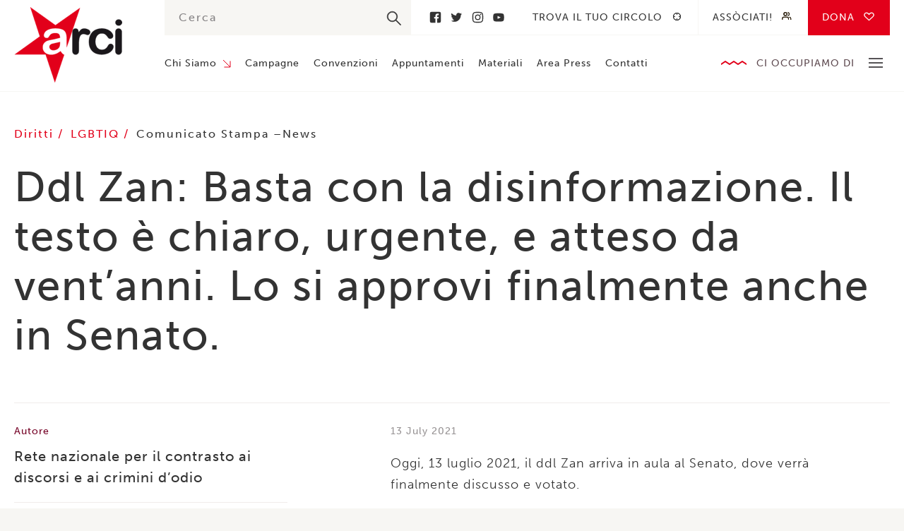

--- FILE ---
content_type: text/html; charset=UTF-8
request_url: https://www.arci.it/ddl-zan-basta-con-la-disinformazione-il-testo-e-chiaro-urgente-e-atteso-da-ventanni-lo-si-approvi-finalmente-anche-in-senato/
body_size: 9480
content:
<!doctype html>
<!--[if lt IE 9]> <html class="no-js lt-ie10 lt-ie9" xmlns:fb="http://ogp.me/ns/fb#"> <![endif]-->
<!--[if IE 9]> <html class="no-js lt-ie10" xmlns:fb="http://ogp.me/ns/fb#"> <![endif]-->
<!--[if gt IE 9]> <html class="no-js" xmlns:fb="http://ogp.me/ns/fb#"> <![endif]-->
<html class="no-js" lang="en-US">
  <head>
    <meta charset="utf-8">
    <meta http-equiv="x-ua-compatible" content="ie=edge">

    <!-- Set the viewport width to device width for mobile -->
    <meta name="viewport" content="width=device-width,initial-scale=1,maximum-scale=1">
    <meta name="apple-mobile-web-app-capable" content="yes">
    <meta name="apple-mobile-web-app-status-bar-style" content="black">

    
    <link rel="profile" href="http://gmpg.org/xfn/11">
    <link rel="pingback" href="https://www.arci.it/wp/xmlrpc.php">
    <link rel="shortcut icon" type="image/png" href="https://www.arci.it/app/themes/arci/assets/images/favicon.png" />
    <link rel="stylesheet" href="https://use.typekit.net/hhl4gns.css">
    
    <meta name="google-site-verification" content="uoo6-_FnRE1bRCX8bY3ZRNtNyuwAkaBafvSLXyp7_mY" />
    
    <meta name='robots' content='index, follow, max-image-preview:large, max-snippet:-1, max-video-preview:-1' />

	<!-- This site is optimized with the Yoast SEO plugin v19.0 - https://yoast.com/wordpress/plugins/seo/ -->
	<title>Ddl Zan: Basta con la disinformazione. Il testo è chiaro, urgente, e atteso da vent’anni. Lo si approvi finalmente anche in Senato. &ndash; Arci</title>
	<link rel="canonical" href="https://www.arci.it/ddl-zan-basta-con-la-disinformazione-il-testo-e-chiaro-urgente-e-atteso-da-ventanni-lo-si-approvi-finalmente-anche-in-senato/" />
	<meta property="og:locale" content="en_US" />
	<meta property="og:type" content="article" />
	<meta property="og:title" content="Ddl Zan: Basta con la disinformazione. Il testo è chiaro, urgente, e atteso da vent’anni. Lo si approvi finalmente anche in Senato. &ndash; Arci" />
	<meta property="og:description" content="Oggi, 13 luglio 2021, il ddl Zan arriva in aula al Senato, dove verrà finalmente discusso e votato. Dopo diciassette anni di tentativi andati a vuoto, e dopo che due proposte di legge contro l’omofobia sono state sottratte al dibattito parlamentare durante la XVI legislatura – nel 2009 e nel 2013 – ci auguriamo che [&hellip;]" />
	<meta property="og:url" content="https://www.arci.it/ddl-zan-basta-con-la-disinformazione-il-testo-e-chiaro-urgente-e-atteso-da-ventanni-lo-si-approvi-finalmente-anche-in-senato/" />
	<meta property="og:site_name" content="Arci" />
	<meta property="article:publisher" content="https://www.facebook.com/IscrivitiallArci/" />
	<meta property="article:published_time" content="2021-07-13T09:14:36+00:00" />
	<meta property="article:modified_time" content="2021-07-13T09:22:34+00:00" />
	<meta property="og:image" content="https://www.arci.it/app/uploads/2020/07/202007290403_rete-contro-discorsi-dodio.jpg" />
	<meta property="og:image:width" content="230" />
	<meta property="og:image:height" content="345" />
	<meta property="og:image:type" content="image/jpeg" />
	<meta name="twitter:card" content="summary_large_image" />
	<meta name="twitter:creator" content="@ArciNazionale" />
	<meta name="twitter:site" content="@ArciNazionale" />
	<script type="application/ld+json" class="yoast-schema-graph">{"@context":"https://schema.org","@graph":[{"@type":"WebSite","@id":"https://www.arci.it/#website","url":"https://www.arci.it/","name":"Arci","description":"","potentialAction":[{"@type":"SearchAction","target":{"@type":"EntryPoint","urlTemplate":"https://www.arci.it/?s={search_term_string}"},"query-input":"required name=search_term_string"}],"inLanguage":"en-US"},{"@type":"WebPage","@id":"https://www.arci.it/ddl-zan-basta-con-la-disinformazione-il-testo-e-chiaro-urgente-e-atteso-da-ventanni-lo-si-approvi-finalmente-anche-in-senato/#webpage","url":"https://www.arci.it/ddl-zan-basta-con-la-disinformazione-il-testo-e-chiaro-urgente-e-atteso-da-ventanni-lo-si-approvi-finalmente-anche-in-senato/","name":"Ddl Zan: Basta con la disinformazione. Il testo è chiaro, urgente, e atteso da vent’anni. Lo si approvi finalmente anche in Senato. &ndash; Arci","isPartOf":{"@id":"https://www.arci.it/#website"},"datePublished":"2021-07-13T09:14:36+00:00","dateModified":"2021-07-13T09:22:34+00:00","author":{"@id":"https://www.arci.it/#/schema/person/cc7c8ced7753dd891b8a0ed0cb52c7e6"},"breadcrumb":{"@id":"https://www.arci.it/ddl-zan-basta-con-la-disinformazione-il-testo-e-chiaro-urgente-e-atteso-da-ventanni-lo-si-approvi-finalmente-anche-in-senato/#breadcrumb"},"inLanguage":"en-US","potentialAction":[{"@type":"ReadAction","target":["https://www.arci.it/ddl-zan-basta-con-la-disinformazione-il-testo-e-chiaro-urgente-e-atteso-da-ventanni-lo-si-approvi-finalmente-anche-in-senato/"]}]},{"@type":"BreadcrumbList","@id":"https://www.arci.it/ddl-zan-basta-con-la-disinformazione-il-testo-e-chiaro-urgente-e-atteso-da-ventanni-lo-si-approvi-finalmente-anche-in-senato/#breadcrumb","itemListElement":[{"@type":"ListItem","position":1,"name":"Home","item":"https://www.arci.it/"},{"@type":"ListItem","position":2,"name":"Ddl Zan: Basta con la disinformazione. Il testo è chiaro, urgente, e atteso da vent’anni. Lo si approvi finalmente anche in Senato."}]},{"@type":"Person","@id":"https://www.arci.it/#/schema/person/cc7c8ced7753dd891b8a0ed0cb52c7e6","name":"Redazione","image":{"@type":"ImageObject","inLanguage":"en-US","@id":"https://www.arci.it/#/schema/person/image/","url":"https://secure.gravatar.com/avatar/b4aca70e5ea5f01bff4d694eebb887df?s=96&d=mm&r=g","contentUrl":"https://secure.gravatar.com/avatar/b4aca70e5ea5f01bff4d694eebb887df?s=96&d=mm&r=g","caption":"Redazione"}}]}</script>
	<!-- / Yoast SEO plugin. -->


<link rel='dns-prefetch' href='//maps.googleapis.com' />
<link rel='dns-prefetch' href='//s.w.org' />
<link rel="alternate" type="application/rss+xml" title="Arci &raquo; Ddl Zan: Basta con la disinformazione. Il testo è chiaro, urgente, e atteso da vent’anni. Lo si approvi finalmente anche in Senato. Comments Feed" href="https://www.arci.it/ddl-zan-basta-con-la-disinformazione-il-testo-e-chiaro-urgente-e-atteso-da-ventanni-lo-si-approvi-finalmente-anche-in-senato/feed/" />
<link rel='stylesheet' id='wp-block-library-css'  href='https://www.arci.it/wp/wp-includes/css/dist/block-library/style.min.css?ver=5.9.3' type='text/css' media='all' />
<style id='global-styles-inline-css' type='text/css'>
body{--wp--preset--color--black: #000000;--wp--preset--color--cyan-bluish-gray: #abb8c3;--wp--preset--color--white: #ffffff;--wp--preset--color--pale-pink: #f78da7;--wp--preset--color--vivid-red: #cf2e2e;--wp--preset--color--luminous-vivid-orange: #ff6900;--wp--preset--color--luminous-vivid-amber: #fcb900;--wp--preset--color--light-green-cyan: #7bdcb5;--wp--preset--color--vivid-green-cyan: #00d084;--wp--preset--color--pale-cyan-blue: #8ed1fc;--wp--preset--color--vivid-cyan-blue: #0693e3;--wp--preset--color--vivid-purple: #9b51e0;--wp--preset--gradient--vivid-cyan-blue-to-vivid-purple: linear-gradient(135deg,rgba(6,147,227,1) 0%,rgb(155,81,224) 100%);--wp--preset--gradient--light-green-cyan-to-vivid-green-cyan: linear-gradient(135deg,rgb(122,220,180) 0%,rgb(0,208,130) 100%);--wp--preset--gradient--luminous-vivid-amber-to-luminous-vivid-orange: linear-gradient(135deg,rgba(252,185,0,1) 0%,rgba(255,105,0,1) 100%);--wp--preset--gradient--luminous-vivid-orange-to-vivid-red: linear-gradient(135deg,rgba(255,105,0,1) 0%,rgb(207,46,46) 100%);--wp--preset--gradient--very-light-gray-to-cyan-bluish-gray: linear-gradient(135deg,rgb(238,238,238) 0%,rgb(169,184,195) 100%);--wp--preset--gradient--cool-to-warm-spectrum: linear-gradient(135deg,rgb(74,234,220) 0%,rgb(151,120,209) 20%,rgb(207,42,186) 40%,rgb(238,44,130) 60%,rgb(251,105,98) 80%,rgb(254,248,76) 100%);--wp--preset--gradient--blush-light-purple: linear-gradient(135deg,rgb(255,206,236) 0%,rgb(152,150,240) 100%);--wp--preset--gradient--blush-bordeaux: linear-gradient(135deg,rgb(254,205,165) 0%,rgb(254,45,45) 50%,rgb(107,0,62) 100%);--wp--preset--gradient--luminous-dusk: linear-gradient(135deg,rgb(255,203,112) 0%,rgb(199,81,192) 50%,rgb(65,88,208) 100%);--wp--preset--gradient--pale-ocean: linear-gradient(135deg,rgb(255,245,203) 0%,rgb(182,227,212) 50%,rgb(51,167,181) 100%);--wp--preset--gradient--electric-grass: linear-gradient(135deg,rgb(202,248,128) 0%,rgb(113,206,126) 100%);--wp--preset--gradient--midnight: linear-gradient(135deg,rgb(2,3,129) 0%,rgb(40,116,252) 100%);--wp--preset--duotone--dark-grayscale: url('#wp-duotone-dark-grayscale');--wp--preset--duotone--grayscale: url('#wp-duotone-grayscale');--wp--preset--duotone--purple-yellow: url('#wp-duotone-purple-yellow');--wp--preset--duotone--blue-red: url('#wp-duotone-blue-red');--wp--preset--duotone--midnight: url('#wp-duotone-midnight');--wp--preset--duotone--magenta-yellow: url('#wp-duotone-magenta-yellow');--wp--preset--duotone--purple-green: url('#wp-duotone-purple-green');--wp--preset--duotone--blue-orange: url('#wp-duotone-blue-orange');--wp--preset--font-size--small: 13px;--wp--preset--font-size--medium: 20px;--wp--preset--font-size--large: 36px;--wp--preset--font-size--x-large: 42px;}.has-black-color{color: var(--wp--preset--color--black) !important;}.has-cyan-bluish-gray-color{color: var(--wp--preset--color--cyan-bluish-gray) !important;}.has-white-color{color: var(--wp--preset--color--white) !important;}.has-pale-pink-color{color: var(--wp--preset--color--pale-pink) !important;}.has-vivid-red-color{color: var(--wp--preset--color--vivid-red) !important;}.has-luminous-vivid-orange-color{color: var(--wp--preset--color--luminous-vivid-orange) !important;}.has-luminous-vivid-amber-color{color: var(--wp--preset--color--luminous-vivid-amber) !important;}.has-light-green-cyan-color{color: var(--wp--preset--color--light-green-cyan) !important;}.has-vivid-green-cyan-color{color: var(--wp--preset--color--vivid-green-cyan) !important;}.has-pale-cyan-blue-color{color: var(--wp--preset--color--pale-cyan-blue) !important;}.has-vivid-cyan-blue-color{color: var(--wp--preset--color--vivid-cyan-blue) !important;}.has-vivid-purple-color{color: var(--wp--preset--color--vivid-purple) !important;}.has-black-background-color{background-color: var(--wp--preset--color--black) !important;}.has-cyan-bluish-gray-background-color{background-color: var(--wp--preset--color--cyan-bluish-gray) !important;}.has-white-background-color{background-color: var(--wp--preset--color--white) !important;}.has-pale-pink-background-color{background-color: var(--wp--preset--color--pale-pink) !important;}.has-vivid-red-background-color{background-color: var(--wp--preset--color--vivid-red) !important;}.has-luminous-vivid-orange-background-color{background-color: var(--wp--preset--color--luminous-vivid-orange) !important;}.has-luminous-vivid-amber-background-color{background-color: var(--wp--preset--color--luminous-vivid-amber) !important;}.has-light-green-cyan-background-color{background-color: var(--wp--preset--color--light-green-cyan) !important;}.has-vivid-green-cyan-background-color{background-color: var(--wp--preset--color--vivid-green-cyan) !important;}.has-pale-cyan-blue-background-color{background-color: var(--wp--preset--color--pale-cyan-blue) !important;}.has-vivid-cyan-blue-background-color{background-color: var(--wp--preset--color--vivid-cyan-blue) !important;}.has-vivid-purple-background-color{background-color: var(--wp--preset--color--vivid-purple) !important;}.has-black-border-color{border-color: var(--wp--preset--color--black) !important;}.has-cyan-bluish-gray-border-color{border-color: var(--wp--preset--color--cyan-bluish-gray) !important;}.has-white-border-color{border-color: var(--wp--preset--color--white) !important;}.has-pale-pink-border-color{border-color: var(--wp--preset--color--pale-pink) !important;}.has-vivid-red-border-color{border-color: var(--wp--preset--color--vivid-red) !important;}.has-luminous-vivid-orange-border-color{border-color: var(--wp--preset--color--luminous-vivid-orange) !important;}.has-luminous-vivid-amber-border-color{border-color: var(--wp--preset--color--luminous-vivid-amber) !important;}.has-light-green-cyan-border-color{border-color: var(--wp--preset--color--light-green-cyan) !important;}.has-vivid-green-cyan-border-color{border-color: var(--wp--preset--color--vivid-green-cyan) !important;}.has-pale-cyan-blue-border-color{border-color: var(--wp--preset--color--pale-cyan-blue) !important;}.has-vivid-cyan-blue-border-color{border-color: var(--wp--preset--color--vivid-cyan-blue) !important;}.has-vivid-purple-border-color{border-color: var(--wp--preset--color--vivid-purple) !important;}.has-vivid-cyan-blue-to-vivid-purple-gradient-background{background: var(--wp--preset--gradient--vivid-cyan-blue-to-vivid-purple) !important;}.has-light-green-cyan-to-vivid-green-cyan-gradient-background{background: var(--wp--preset--gradient--light-green-cyan-to-vivid-green-cyan) !important;}.has-luminous-vivid-amber-to-luminous-vivid-orange-gradient-background{background: var(--wp--preset--gradient--luminous-vivid-amber-to-luminous-vivid-orange) !important;}.has-luminous-vivid-orange-to-vivid-red-gradient-background{background: var(--wp--preset--gradient--luminous-vivid-orange-to-vivid-red) !important;}.has-very-light-gray-to-cyan-bluish-gray-gradient-background{background: var(--wp--preset--gradient--very-light-gray-to-cyan-bluish-gray) !important;}.has-cool-to-warm-spectrum-gradient-background{background: var(--wp--preset--gradient--cool-to-warm-spectrum) !important;}.has-blush-light-purple-gradient-background{background: var(--wp--preset--gradient--blush-light-purple) !important;}.has-blush-bordeaux-gradient-background{background: var(--wp--preset--gradient--blush-bordeaux) !important;}.has-luminous-dusk-gradient-background{background: var(--wp--preset--gradient--luminous-dusk) !important;}.has-pale-ocean-gradient-background{background: var(--wp--preset--gradient--pale-ocean) !important;}.has-electric-grass-gradient-background{background: var(--wp--preset--gradient--electric-grass) !important;}.has-midnight-gradient-background{background: var(--wp--preset--gradient--midnight) !important;}.has-small-font-size{font-size: var(--wp--preset--font-size--small) !important;}.has-medium-font-size{font-size: var(--wp--preset--font-size--medium) !important;}.has-large-font-size{font-size: var(--wp--preset--font-size--large) !important;}.has-x-large-font-size{font-size: var(--wp--preset--font-size--x-large) !important;}
</style>
<link rel='stylesheet' id='contact-form-7-css'  href='https://www.arci.it/app/plugins/contact-form-7/includes/css/styles.css?ver=5.5.6.1' type='text/css' media='all' />
<link rel='stylesheet' id='glitch-app-css'  href='https://www.arci.it/app/themes/arci/dist/styles/app.css?ver=5.9.3' type='text/css' media='all' />
<script type='text/javascript' src='https://www.arci.it/app/themes/arci/assets/scripts/vendor/jquery.js?ver=5.9.3' id='jquery-js'></script>
<script type='text/javascript' id='cf7pp-redirect_method-js-extra'>
/* <![CDATA[ */
var ajax_object_cf7pp = {"ajax_url":"https:\/\/www.arci.it\/wp\/wp-admin\/admin-ajax.php","forms":"[\"30035|paypal\",\"30035|stripe\"]","path_paypal":"https:\/\/www.arci.it\/?cf7pp_paypal_redirect=","path_stripe":"https:\/\/www.arci.it\/?cf7pp_stripe_redirect=","method":"1"};
/* ]]> */
</script>
<script type='text/javascript' src='https://www.arci.it/app/plugins/contact-form-7-paypal-add-on-pro/assets/js/redirect_method.js?ver=2.9.6' id='cf7pp-redirect_method-js'></script>
<link rel="https://api.w.org/" href="https://www.arci.it/wp-json/" /><link rel="alternate" type="application/json" href="https://www.arci.it/wp-json/wp/v2/posts/27433" /><link rel="EditURI" type="application/rsd+xml" title="RSD" href="https://www.arci.it/wp/xmlrpc.php?rsd" />
<link rel="wlwmanifest" type="application/wlwmanifest+xml" href="https://www.arci.it/wp/wp-includes/wlwmanifest.xml" /> 
<meta name="generator" content="WordPress 5.9.3" />
<link rel='shortlink' href='https://www.arci.it/?p=27433' />
<link rel="alternate" type="application/json+oembed" href="https://www.arci.it/wp-json/oembed/1.0/embed?url=https%3A%2F%2Fwww.arci.it%2Fddl-zan-basta-con-la-disinformazione-il-testo-e-chiaro-urgente-e-atteso-da-ventanni-lo-si-approvi-finalmente-anche-in-senato%2F" />
<link rel="alternate" type="text/xml+oembed" href="https://www.arci.it/wp-json/oembed/1.0/embed?url=https%3A%2F%2Fwww.arci.it%2Fddl-zan-basta-con-la-disinformazione-il-testo-e-chiaro-urgente-e-atteso-da-ventanni-lo-si-approvi-finalmente-anche-in-senato%2F&#038;format=xml" />

    <!--[if lt IE 9]>
      <script src="//cdnjs.cloudflare.com/ajax/libs/html5shiv/3.6.2/html5shiv.js"></script>
      <script src="//cdnjs.cloudflare.com/ajax/libs/respond.js/1.1.0/respond.min.js"></script>
    <![endif]-->

  </head>

	<body class="post-template-default single single-post postid-27433 single-format-standard">
    
        
    <header class="site">
      <div class="row">
        <div class="medium-2 columns">
          <a href="https://www.arci.it/" class="header_logo">Arci</a>
        </div>
        <div class="medium-10 columns">
          <div class="header_container">
            <div class="container_top">
              <div class="top_search">
                <div class="container-search">
  <form role="search" method="get" id="searchform" autocomplete="off" action="https://www.arci.it/">
    <input type="text" value="" name="s" id="s" placeholder="Cerca"/>
    <input type="submit" id="searchsubmit" value="" />
  </form>
</div>              </div>
                              <div class="top_social">
                                      <a href="https://www.facebook.com/IscrivitiallArci/" title="Facebook">Facebook</a>
                                      <a href="https://twitter.com/ArciNazionale" title="Twitter">Twitter</a>
                                      <a href="https://www.instagram.com/arcinazionale/" title="Instagram">Instagram</a>
                                      <a href="https://www.youtube.com/channel/UC48eakDmuJJ3616Ba2orxgw?view_as=subscriber" title="Youtube">Youtube</a>
                                  </div>
                            <div class="top_nav">
                <nav class="secondary">
                  <div class="menu-secondary-container"><ul id="menu-secondary" class="clearfix"><li id="menu-item-4219" class="target menu-item menu-item-type-post_type menu-item-object-page menu-item-4219"><a href="https://www.arci.it/trova-il-tuo-circolo/">Trova il tuo circolo</a></li>
<li id="menu-item-3204" class="people menu-item menu-item-type-post_type menu-item-object-page menu-item-3204"><a href="https://www.arci.it/associati/">Assòciati!</a></li>
<li id="menu-item-30083" class="heart no-barba menu-item menu-item-type-post_type menu-item-object-page menu-item-30083"><a href="https://www.arci.it/dona/">Dona</a></li>
</ul></div>                </nav>
              </div>
            </div>
            <div class="container_bottom">
              <nav class="primary">
                <div class="menu-primary-container"><ul id="menu-primary" class="clearfix"><li id="menu-item-224" class="menu-item menu-item-type-post_type menu-item-object-page menu-item-has-children menu-item-224"><a href="https://www.arci.it/chi-siamo/">Chi Siamo</a>
<ul class="sub-menu">
	<li id="menu-item-1347" class="menu-item menu-item-type-post_type menu-item-object-page menu-item-1347"><a href="https://www.arci.it/chi-siamo/struttura/">Struttura</a></li>
	<li id="menu-item-32878" class="menu-item menu-item-type-post_type menu-item-object-page menu-item-32878"><a href="https://www.arci.it/chi-siamo/statuto/">Statuto</a></li>
	<li id="menu-item-3832" class="menu-item menu-item-type-post_type menu-item-object-page menu-item-3832"><a href="https://www.arci.it/chi-siamo/storia/">Storia</a></li>
	<li id="menu-item-1346" class="menu-item menu-item-type-post_type menu-item-object-page menu-item-1346"><a href="https://www.arci.it/chi-siamo/partner/">Partner</a></li>
	<li id="menu-item-1344" class="menu-item menu-item-type-post_type menu-item-object-page menu-item-1344"><a href="https://www.arci.it/chi-siamo/federazione/">Federazione</a></li>
</ul>
</li>
<li id="menu-item-223" class="menu-item menu-item-type-post_type menu-item-object-page menu-item-223"><a href="https://www.arci.it/campagne/">Campagne</a></li>
<li id="menu-item-855" class="menu-item menu-item-type-post_type menu-item-object-page menu-item-855"><a href="https://www.arci.it/convenzioni/">Convenzioni</a></li>
<li id="menu-item-854" class="menu-item menu-item-type-post_type menu-item-object-page menu-item-854"><a href="https://www.arci.it/appuntamenti/">Appuntamenti</a></li>
<li id="menu-item-853" class="menu-item menu-item-type-post_type menu-item-object-page menu-item-853"><a href="https://www.arci.it/materiali/">Materiali</a></li>
<li id="menu-item-852" class="menu-item menu-item-type-post_type menu-item-object-page menu-item-852"><a href="https://www.arci.it/area-press/">Area Press</a></li>
<li id="menu-item-851" class="menu-item menu-item-type-post_type menu-item-object-page menu-item-851"><a href="https://www.arci.it/contatti/">Contatti</a></li>
</ul></div>              </nav>
              <div class="bottom_area">
                <div class="area_title">Ci occupiamo di</div>
                <div class="area_toggle">
                  <span></span>
                  <span></span>
                  <span></span>
                </div>
                <nav class="area--header">
                  <div class="menu-ci-occupiamo-di-container"><ul id="menu-ci-occupiamo-di" class="clearfix"><li id="menu-item-1180" class="menu-item menu-item-type-post_type menu-item-object-page menu-item-1180"><a href="https://www.arci.it/piu-cultura-meno-paura/">Cultura</a></li>
<li id="menu-item-1179" class="menu-item menu-item-type-post_type menu-item-object-page menu-item-1179"><a href="https://www.arci.it/con-i-migranti/">Migranti</a></li>
<li id="menu-item-1177" class="menu-item menu-item-type-post_type menu-item-object-page menu-item-1177"><a href="https://www.arci.it/diritti/">Diritti</a></li>
<li id="menu-item-1175" class="menu-item menu-item-type-post_type menu-item-object-page menu-item-1175"><a href="https://www.arci.it/paese-solidale/">Paese Solidale</a></li>
<li id="menu-item-1176" class="menu-item menu-item-type-post_type menu-item-object-page menu-item-1176"><a href="https://www.arci.it/mondo/">Mondo</a></li>
<li id="menu-item-1178" class="menu-item menu-item-type-post_type menu-item-object-page menu-item-1178"><a href="https://www.arci.it/antimafia/">Antimafia</a></li>
</ul></div>                </nav>
              </div>
            </div>
          </div>
        </div>
      </div>
    </header>

    <header class="mobile">
      <div class="header_hamburger">
        <div class="hamburger_line"></div>
        <div class="hamburger_line"></div>
        <div class="hamburger_line"></div>
      </div>
      <a href="https://www.arci.it/" class="header_logo">Arci</a>
      <div class="header_search">
        <div class="search_button"></div>
        <div class="search_form">
          <div class="container-search">
  <form role="search" method="get" id="searchform" autocomplete="off" action="https://www.arci.it/">
    <input type="text" value="" name="s" id="s" placeholder="Cerca"/>
    <input type="submit" id="searchsubmit" value="" />
  </form>
</div>        </div>
      </div>
      <div class="header_nav">
        <nav class="mobile">
          <div class="menu-ci-occupiamo-di-container"><ul id="menu-ci-occupiamo-di-1" class="clearfix"><li class="menu-item menu-item-type-post_type menu-item-object-page menu-item-1180"><a href="https://www.arci.it/piu-cultura-meno-paura/">Cultura</a></li>
<li class="menu-item menu-item-type-post_type menu-item-object-page menu-item-1179"><a href="https://www.arci.it/con-i-migranti/">Migranti</a></li>
<li class="menu-item menu-item-type-post_type menu-item-object-page menu-item-1177"><a href="https://www.arci.it/diritti/">Diritti</a></li>
<li class="menu-item menu-item-type-post_type menu-item-object-page menu-item-1175"><a href="https://www.arci.it/paese-solidale/">Paese Solidale</a></li>
<li class="menu-item menu-item-type-post_type menu-item-object-page menu-item-1176"><a href="https://www.arci.it/mondo/">Mondo</a></li>
<li class="menu-item menu-item-type-post_type menu-item-object-page menu-item-1178"><a href="https://www.arci.it/antimafia/">Antimafia</a></li>
</ul></div>        </nav>
      </div>
      <div class="header_hamburger-nav">
        <nav class="hamburger">
          <div class="menu-mobile-container"><ul id="menu-mobile" class="clearfix"><li id="menu-item-4345" class="menu-item menu-item-type-post_type menu-item-object-page menu-item-has-children menu-item-4345"><a href="https://www.arci.it/chi-siamo/">Chi Siamo</a>
<ul class="sub-menu">
	<li id="menu-item-4346" class="menu-item menu-item-type-post_type menu-item-object-page menu-item-4346"><a href="https://www.arci.it/chi-siamo/struttura/">Struttura</a></li>
	<li id="menu-item-4347" class="menu-item menu-item-type-post_type menu-item-object-page menu-item-4347"><a href="https://www.arci.it/chi-siamo/storia/">Storia</a></li>
	<li id="menu-item-4348" class="menu-item menu-item-type-post_type menu-item-object-page menu-item-4348"><a href="https://www.arci.it/chi-siamo/partner/">Partner</a></li>
	<li id="menu-item-4350" class="menu-item menu-item-type-post_type menu-item-object-page menu-item-4350"><a href="https://www.arci.it/chi-siamo/federazione/">Federazione</a></li>
</ul>
</li>
<li id="menu-item-4351" class="menu-item menu-item-type-post_type menu-item-object-page menu-item-4351"><a href="https://www.arci.it/campagne/">Campagne</a></li>
<li id="menu-item-4352" class="menu-item menu-item-type-post_type menu-item-object-page menu-item-4352"><a href="https://www.arci.it/convenzioni/">Convenzioni</a></li>
<li id="menu-item-4353" class="menu-item menu-item-type-post_type menu-item-object-page menu-item-4353"><a href="https://www.arci.it/appuntamenti/">Appuntamenti</a></li>
<li id="menu-item-4354" class="menu-item menu-item-type-post_type menu-item-object-page menu-item-4354"><a href="https://www.arci.it/materiali/">Materiali</a></li>
<li id="menu-item-4355" class="menu-item menu-item-type-post_type menu-item-object-page menu-item-4355"><a href="https://www.arci.it/area-press/">Area Press</a></li>
<li id="menu-item-4357" class="fixed menu-item menu-item-type-post_type menu-item-object-page menu-item-4357"><a href="https://www.arci.it/associati/">Assòciati!</a></li>
<li id="menu-item-4358" class="menu-item menu-item-type-post_type menu-item-object-page menu-item-4358"><a href="https://www.arci.it/trova-il-tuo-circolo/">Trova il tuo circolo</a></li>
<li id="menu-item-30084" class="menu-item menu-item-type-post_type menu-item-object-page menu-item-30084"><a href="https://www.arci.it/dona/">Donazioni</a></li>
<li id="menu-item-4356" class="menu-item menu-item-type-post_type menu-item-object-page menu-item-4356"><a href="https://www.arci.it/contatti/">Contatti</a></li>
</ul></div>        </nav>
      </div>
    </header>

    <div id="glitch-content-wrap">
      <div class="glitch-content">
        
        
        
    
  <section class="single article">
    <div class="row">
      <div class="medium-12 columns">
        <div class="single_taxonomy">
          <div class="taxonomy_area">
                                          <a class="area_single" href="/area-tematica/diritti" title="Diritti">
                  Diritti                </a>
                              <a class="area_single" href="/area-tematica/lgbtiq" title="LGBTIQ">
                  LGBTIQ                </a>
                                    </div>
          <div class="taxonomy_category">
            <ul class="post-categories">
	<li><a href="https://www.arci.it/categoria/news/comunicato-stampa/" rel="category tag">Comunicato Stampa</a></li>
	<li><a href="https://www.arci.it/categoria/news/" rel="category tag">News</a></li></ul>          </div>
        </div>
        <h1 class="single_title">Ddl Zan: Basta con la disinformazione. Il testo è chiaro, urgente, e atteso da vent’anni. Lo si approvi finalmente anche in Senato.</h1>
      </div>
    </div>
    <div class="row">
      <div class="large-4 columns">
        <aside class="single_side">
                      <div class="side_author">
              <div class="author_label">Autore</div>
              <div class="author_name">Rete nazionale per il contrasto ai discorsi e ai crimini d’odio</div>            </div>
                                                  <div class="side_share">
            <div class="share_label">Condividi</div>
            <div class="share_container">
              <a class="container_social facebook" href="https://www.facebook.com/share.php?u=https://www.arci.it/ddl-zan-basta-con-la-disinformazione-il-testo-e-chiaro-urgente-e-atteso-da-ventanni-lo-si-approvi-finalmente-anche-in-senato/" target="_blank">Facebook</a>
              <a class="container_social twitter" href="https://twitter.com/share?url=https://www.arci.it/ddl-zan-basta-con-la-disinformazione-il-testo-e-chiaro-urgente-e-atteso-da-ventanni-lo-si-approvi-finalmente-anche-in-senato/&amp;text=Ddl Zan: Basta con la disinformazione. Il testo è chiaro, urgente, e atteso da vent’anni. Lo si approvi finalmente anche in Senato." target="_blank">Twitter</a>
              <a class="container_social whatsapp" href="whatsapp://send?text=Ddl Zan: Basta con la disinformazione. Il testo è chiaro, urgente, e atteso da vent’anni. Lo si approvi finalmente anche in Senato. - https://www.arci.it/ddl-zan-basta-con-la-disinformazione-il-testo-e-chiaro-urgente-e-atteso-da-ventanni-lo-si-approvi-finalmente-anche-in-senato/" data-action="share/whatsapp/share">
                <svg viewBox="0 0 16 16" xmlns="http://www.w3.org/2000/svg" fill-rule="evenodd" clip-rule="evenodd" stroke-linejoin="round" stroke-miterlimit="1.414"><path d="M11.665 9.588c-.2-.1-1.177-.578-1.36-.644-.182-.067-.315-.1-.448.1-.132.197-.514.643-.63.775-.116.13-.232.14-.43.05-.2-.1-.842-.31-1.602-.99-.592-.53-.99-1.18-1.107-1.38-.116-.2-.013-.31.087-.41.09-.09.2-.23.3-.35.098-.12.13-.2.198-.33.066-.14.033-.25-.017-.35-.05-.1-.448-1.08-.614-1.47-.16-.39-.325-.34-.448-.34-.115-.01-.248-.01-.38-.01-.134 0-.35.05-.532.24-.182.2-.696.68-.696 1.65s.713 1.91.812 2.05c.1.13 1.404 2.13 3.4 2.99.476.2.846.32 1.136.42.476.15.91.13 1.253.08.383-.06 1.178-.48 1.344-.95.17-.47.17-.86.12-.95-.05-.09-.18-.14-.38-.23M8.04 14.5h-.01c-1.18 0-2.35-.32-3.37-.92l-.24-.143-2.5.65.67-2.43-.16-.25c-.66-1.05-1.01-2.26-1.01-3.506 0-3.63 2.97-6.59 6.628-6.59 1.77 0 3.43.69 4.68 1.94 1.25 1.24 1.94 2.9 1.94 4.66-.003 3.63-2.973 6.59-6.623 6.59M13.68 2.3C12.16.83 10.16 0 8.03 0 3.642 0 .07 3.556.067 7.928c0 1.397.366 2.76 1.063 3.964L0 16l4.223-1.102c1.164.63 2.474.964 3.807.965h.004c4.39 0 7.964-3.557 7.966-7.93 0-2.117-.827-4.11-2.33-5.608"/></svg>
              </a>
            </div>
          </div>
        </aside>
      </div>
      <div class="large-6 large-offset-1 columns end">
        <article class="single_article">
          <div class="article_date">13 July 2021</div>
                              <div class="article_content general-text">
            <p>Oggi, 13 luglio 2021, il ddl Zan arriva in aula al Senato, dove verrà finalmente discusso e votato.</p>
<p>Dopo diciassette anni di tentativi andati a vuoto, e dopo che due proposte di legge contro l’omofobia sono state sottratte al dibattito parlamentare durante la XVI legislatura – nel 2009 e nel 2013 – ci auguriamo che anche l’Italia possa finalmente accogliere le raccomandazioni delle Nazioni Unite e del Consiglio d’Europa e dotarsi di strumenti e di strategie adeguate sia alla promozione di una cultura del diritto a tutela di tutte le persone e al sostegno delle vittime di discriminazioni, come espressamente richiesto dalla Direttiva vittime dell’Unione Europea nel 2012, che alla prevenzione dei crimini d’odio come risposta ferma e duratura a linguaggi e prassi discriminatorie.</p>
<p>La discussione giunge in Senato dopo mesi di rinvii e dibattiti viziati da argomenti fantoccio e da polemiche spesso pretestuose, per distrarre l’opinione pubblica con parole e temi che con il ddl Zan poco o nulla hanno a che fare.</p>
<p>Fin dal titolo il ddl è chiaro sulle sue finalità: “Misure di prevenzione e contrasto della discriminazione e della violenza per motivi fondati sul sesso, sul genere, sull’orientamento sessuale, sull’identità di genere e sulla disabilità”.</p>
<p>Il testo del ddl propone di modificare il contenuto degli artt. 604 bis e 604 ter del codice penale, rubricati come delitti contro l’uguaglianza, per aggiungere alle fattispecie già provviste di tutela (‘razziali’, etniche, nazionali o religiose) quelle relative al sesso, genere, orientamento di genere, identità di genere e disabilità.</p>
<p>Il ddl Zan non aggiunge nuovi articoli di legge nel procedimento penale per punire i crimini d’odio, ma estende tutele già previste dall’ordinamento. Il testo propone, inoltre, di modificare l’articolo 90 quater del codice penale, relativo alle condizioni di particolare vulnerabilità: le vittime di un reato di discriminazione o di violenza per motivi legati ai fattori protetti potrebbero così godere di particolari tutele durante il processo.</p>
<p>Il ddl Zan intende contrastare atti discriminatori e violenti, non introdurre censure o imprecisate (e inesistenti) ‘ideologie’. Riguarda l’istigazione: viene punita la parola se e quando istiga a commettere atti violenti. La libertà d’espressione non è in alcun modo messa in pericolo e continua ad essere garantita dall’art. 21 della Costituzione – lo ricorda anche l’art. 4 del ddl, per non lasciar spazio a dubbi di sorta – così come dalla Convenzione Europea per la salvaguardia dei Diritti Umani (CEDU), vincolante per gli Stati che l’hanno sottoscritta. Peraltro, come sottolineato dalla Corte Europea per i diritti dell’uomo, i discorsi d’odio nei confronti delle persone omosessuali non rientrano nella libertà di espressione protetta dalla Convenzione (cfr. la sentenza Lillendahl contro Islanda del 2020), e il diritto alla libertà di espressione non è indefinito né giustifica la discriminazione nei confronti di persone o di gruppi di persone, ossia la negazione dei diritti altrui.</p>
<p>Con l’approvazione del ddl Zan anche in Senato, il Parlamento potrebbe finalmente rimediare a un grave ritardo del nostro paese in fatto di protezione di diritti umani e discriminazioni.</p>
<p>Proprio per rafforzare una cultura dell’eguaglianza e del contrasto alle discriminazioni, l’art. 7 del ddl chiede l’istituzione di una “giornata nazionale contro l’omofobia, la lesbofobia, la bifobia e la transfobia”, chiedendo alle scuole e alle amministrazioni pubbliche di promuovere “la cultura del rispetto e dell’inclusione” nonché di “contrastare i pregiudizi, le discriminazioni e le violenze motivati dall’orientamento sessuale e dall’identità di genere“. Lo stesso art. 7 propone di elaborare una strategia per la prevenzione e il contrasto alle discriminazioni legate al sesso, al genere, all’identità di genere “nel quadro di una consultazione permanente delle amministrazioni locali, delle organizzazioni di categoria e delle associazioni impegnate nel contrasto delle discriminazioni fondate sull’orientamento sessuale e sull’identità di genere, e volta a individuare specifici interventi per prevenire e contrastare l’insorgere di fenomeni di violenza e discriminazione fondati sull’orientamento sessuale e sull’identità di genere”. Il testo del ddl non impone, quindi, nulla: propone invece una strategia di prevenzione coordinata e concordata dai diversi attori impegnati nel contrasto alle discriminazioni sul territorio nazionale, di cui c’è assolutamente bisogno..</p>
<p>Persone trans, omosessuali, donne, e persone con disabilità non sono ancora adeguatamente protette dall’ordinamento esistente, come dimostrano le notizie di cronaca dei quotidiani attacchi di cui sono vittime, che spesso restano impuniti anche per il mancato adeguamento dei nostri codici ai reati di incitamento all’odio e alla violenza.</p>
<p>Laddove i diritti fondamentali delle persone sono in gioco, la risposta dello Stato deve essere chiara, le sue leggi adeguate, le sue strategie di prevenzione di abusi e discriminazioni efficaci e condivise. Come ricordano diverse sentenze della Corte Europea dei Diritti Umani (ad esempio, M.C. e A.C. contro Romania , 2016) ulteriori tentennamenti renderebbero le istituzioni compartecipi di reato e incapaci di riaffermare la cultura del diritto e il rispetto del dettato Costituzionale.</p>
<p>Per questo ci auspichiamo che la discussione in aula al Senato – come è già avvenuto alla Camera – conduca all’approvazione del ddl Zan senza ulteriori indugi e senza ulteriori compromessi.</p>
          </div>
                  </article>
      </div>
    </div>
      </section>

          <footer>
            <div class="row">
              <div class="large-2 medium-3 columns">
                <a href="https://www.arci.it/" class="footer_logo">Arci</a>
              </div>
              <div class="large-8 medium-6 columns">
                <div class="footer_text">
                  <p>Via dei Monti di Pietralata 16 &#8211; 00157 Roma – P.IVA: 04304141007 | REA: RM-1629967</p>
<p>La Direzione nazionale Arci</p>
                </div>
              </div>
              <div class="large-2 medium-3 columns end">
                <div class="footer_copy">
                  © Arci 2026                </div>
                <a href="https://nois3.it" target="_blank" class="footer_nois3">
                  Designed with <span>♥️</span> by nois3
                </a>
              </div>
            </div>
            <nav class="footer">
              <div class="menu-footer-container"><ul id="menu-footer" class="clearfix"><li id="menu-item-10909" class="menu-item menu-item-type-custom menu-item-object-custom menu-item-10909"><a href="http://portale.arci.it">Accedi al portale</a></li>
<li id="menu-item-11910" class="menu-item menu-item-type-post_type menu-item-object-page menu-item-11910"><a href="https://www.arci.it/trasparenza/">Trasparenza</a></li>
<li id="menu-item-30443" class="menu-item menu-item-type-post_type menu-item-object-page menu-item-30443"><a href="https://www.arci.it/codice-di-condotta-psas/">Codice di Condotta PSAS</a></li>
<li id="menu-item-4286" class="menu-item menu-item-type-post_type menu-item-object-page menu-item-4286"><a href="https://www.arci.it/cookie-policy/">Cookie policy</a></li>
<li id="menu-item-32942" class="menu-item menu-item-type-post_type menu-item-object-page menu-item-32942"><a href="https://www.arci.it/lavora-con-noi/">Lavora con noi</a></li>
<li id="menu-item-4283" class="menu-item menu-item-type-post_type menu-item-object-page menu-item-4283"><a href="https://www.arci.it/contatti/">Contatti</a></li>
</ul></div>            </nav>
          </footer>
        </div>
      </div>
    <script type='text/javascript' src='https://www.arci.it/wp/wp-includes/js/dist/vendor/regenerator-runtime.min.js?ver=0.13.9' id='regenerator-runtime-js'></script>
<script type='text/javascript' src='https://www.arci.it/wp/wp-includes/js/dist/vendor/wp-polyfill.min.js?ver=3.15.0' id='wp-polyfill-js'></script>
<script type='text/javascript' id='contact-form-7-js-extra'>
/* <![CDATA[ */
var wpcf7 = {"api":{"root":"https:\/\/www.arci.it\/wp-json\/","namespace":"contact-form-7\/v1"}};
/* ]]> */
</script>
<script type='text/javascript' src='https://www.arci.it/app/plugins/contact-form-7/includes/js/index.js?ver=5.5.6.1' id='contact-form-7-js'></script>
<script type='text/javascript' src='https://www.arci.it/app/themes/arci/assets/scripts/vendor/slick.js?ver=5.9.3' id='glitch-slick-js'></script>
<script type='text/javascript' src='https://www.arci.it/app/themes/arci/assets/scripts/vendor/sticky.js?ver=5.9.3' id='glitch-sticky-js'></script>
<script type='text/javascript' src='https://www.arci.it/app/themes/arci/assets/scripts/vendor/lodash.js?ver=5.9.3' id='glitch-lodash-js'></script>
<script type='text/javascript' src='https://www.arci.it/app/themes/arci/assets/scripts/vendor/handlebars.js?ver=5.9.3' id='glitch-handlebars-js'></script>
<script type='text/javascript' src='https://www.arci.it/app/themes/arci/assets/scripts/vendor/markerclusterer.js?ver=5.9.3' id='glitch-markerclusterer-js'></script>
<script type='text/javascript' src='https://maps.googleapis.com/maps/api/js?key=AIzaSyAE09HY-ijA1isHkB-tyfxHDN_C3dICZzQ&#038;ver=5.9.3' id='glitch-gmaps-js'></script>
<script type='text/javascript' src='https://www.arci.it/app/themes/arci/assets/scripts/app.js?ver=5.9.3' id='glitch-app-js'></script>
  </body>
</html>